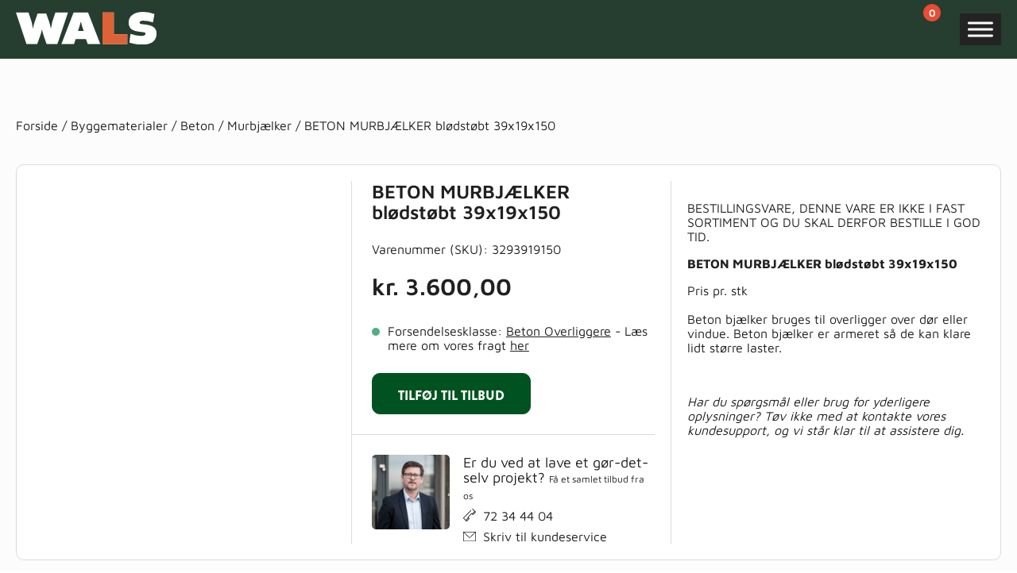

--- FILE ---
content_type: image/svg+xml
request_url: https://wals.dk/wp-content/themes/wals-mp/img/pphone.svg
body_size: 576
content:
<svg id="Group_124" data-name="Group 124" xmlns="http://www.w3.org/2000/svg" xmlns:xlink="http://www.w3.org/1999/xlink" width="16.559" height="16.449" viewBox="0 0 16.559 16.449">
  <defs>
    <clipPath id="clip-path">
      <rect id="Rectangle_50" data-name="Rectangle 50" width="16.559" height="16.449"/>
    </clipPath>
  </defs>
  <g id="Group_123" data-name="Group 123" transform="translate(0 0)" clip-path="url(#clip-path)">
    <path id="Path_90" data-name="Path 90" d="M.175,11.795,10,1.973a.262.262,0,0,1,.371.371L.731,11.98l2.684,2.684L6.38,11.7l-.463-.463a.263.263,0,0,1,0-.371l5.027-5.027a.262.262,0,0,1,.37,0l.487.487,3.034-3.034L12.09.546a.262.262,0,1,1,.371-.371L16.384,4.1a.263.263,0,0,1,0,.372L12.958,7.855a.263.263,0,0,1-.37,0l-1.459-1.46L6.473,11.051,7.99,12.568a.262.262,0,0,1,0,.37L4.654,16.274a.262.262,0,0,1-.37,0L.175,12.166a.263.263,0,0,1,0-.371m12.6-4.5,3.052-3.017-.621-.621L12.171,6.7ZM4.469,15.718l2.965-2.965-.683-.683L3.786,15.035Z" transform="translate(0 0)"/>
    <path id="Path_91" data-name="Path 91" d="M4.469,16.448a.362.362,0,0,0,.255-.1l3.335-3.336a.36.36,0,0,0,0-.51L6.611,11.05l4.517-4.517,1.391,1.39a.36.36,0,0,0,.507,0l3.426-3.385a.365.365,0,0,0,.107-.255.36.36,0,0,0-.106-.256L12.53.1a.361.361,0,0,0-.615.255.355.355,0,0,0,.106.254L14.7,3.29,11.8,6.185l-.416-.417a.363.363,0,0,0-.511,0L5.847,10.795a.36.36,0,0,0,0,.51l.394.393L3.415,14.524.87,11.98l9.567-9.567a.361.361,0,0,0-.51-.51L.106,11.725a.359.359,0,0,0,0,.509l4.109,4.109a.358.358,0,0,0,.254.1M11.128,6.295a.094.094,0,0,0-.068.029L6.4,10.98a.1.1,0,0,0,0,.139L7.92,12.636a.167.167,0,0,1,.049.116.164.164,0,0,1-.049.116L4.585,16.2a.163.163,0,0,1-.231,0L.245,12.095a.163.163,0,0,1,0-.231l9.822-9.822a.163.163,0,0,1,.231,0,.165.165,0,0,1,0,.231L.661,11.91a.1.1,0,0,0,0,.139l2.684,2.684a.1.1,0,0,0,.139,0L6.45,11.768a.1.1,0,0,0,0-.139l-.464-.463a.167.167,0,0,1,0-.232l5.028-5.027a.163.163,0,0,1,.231,0l.486.487a.1.1,0,0,0,.14,0L14.9,3.359a.1.1,0,0,0,0-.139L12.161.475a.155.155,0,0,1-.05-.115.157.157,0,0,1,.05-.116.165.165,0,0,1,.23,0l3.923,3.923a.163.163,0,0,1,.048.116.16.16,0,0,1-.049.116L12.888,7.784a.164.164,0,0,1-.23,0L11.2,6.324a.1.1,0,0,0-.071-.029m-6.659,9.52a.1.1,0,0,0,.069-.028L7.5,12.822a.1.1,0,0,0,.03-.07.092.092,0,0,0-.03-.069L6.821,12a.1.1,0,0,0-.14,0L3.717,14.965a.1.1,0,0,0-.03.069.1.1,0,0,0,.03.07l.682.683a.1.1,0,0,0,.07.028M7.3,12.752,4.469,15.578l-.544-.544L6.75,12.208ZM12.774,7.4a.1.1,0,0,0,.069-.028L15.9,4.351a.1.1,0,0,0,0-.139l-.62-.621a.1.1,0,0,0-.14,0L12.1,6.625a.1.1,0,0,0,0,.14l.6.6a.1.1,0,0,0,.07.028m2.913-3.115L12.776,7.16l-.465-.465,2.894-2.9Z" transform="translate(0 0)"/>
  </g>
</svg>
